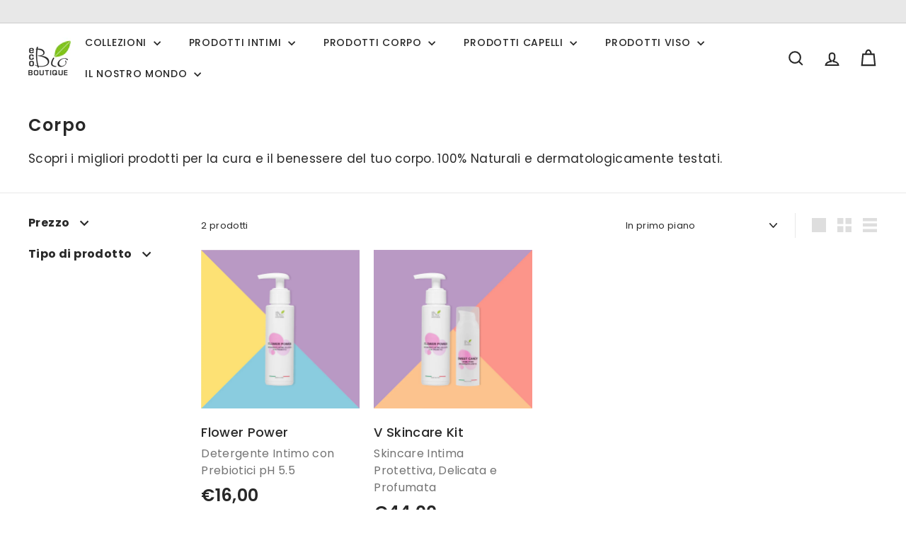

--- FILE ---
content_type: text/css
request_url: https://ecobioboutique.it/cdn/shop/t/35/assets/lh-style.css?v=148491972519806506271746606518
body_size: 2221
content:
.predictive__screen form{padding-top:25px;width:100%}.loyalty-h1{text-align:center;margin-top:10px}.section-header--with-link{margin-bottom:30px!important}.account-welcome-title-h1{font-size:20px}.account-points-row{font-size:14px;font-weight:500}.account-points-update{font-size:16px;font-weight:600}.account-info-poin-container{padding:10px}.account-welcome-title{font-size:20px;font-weight:600}.lion-tier-box{flex:1 1 0px;display:flex;flex-direction:column;border:1px solid #eb4478;margin:10px;height:auto;min-height:250px;text-align:center}#loyaltylion .lion-tier-box__header{padding:5px 0!important}.lion-tier-benefits-list__item{font-size:14px}.lion-tier-box__position{display:none}#loyaltylion .lion-reward-item__icon{background-color:#fff!important}.lion-tier-box--0 .lion-tier-box__sub-title:after{content:"";background:url(/cdn/shop/files/icon-loyalty-eco-bio-boutique-04.jpg?v=1648712135);display:block;position:relative;width:150px;height:150px;margin:10px auto;background-size:cover}.lion-tier-box--1 .lion-tier-box__sub-title:after{content:"";background:url(/cdn/shop/files/icon-loyalty-eco-bio-boutique-05.jpg?v=1648712135);display:block;position:relative;width:150px;height:150px;margin:10px auto;background-size:cover}.lion-tier-box--2 .lion-tier-box__sub-title:after{content:"";background:url(/cdn/shop/files/icon-loyalty-eco-bio-boutique-06.jpg?v=1648712135);display:block;position:relative;width:150px;height:150px;margin:10px auto;background-size:cover}.lion-reward-item[data-reward-id="140427"] .lion-reward-item__icon{display:block;background-image:url(/cdn/shop/files/voucher-5.png?v=1712320251);!important background-size:52px OR cover;width:200px!important;height:200px!important;-webkit-mask:none;-webkit-mask-image:none;background-size:cover;background-color:#fff;opacity:1;mask:none!important}.lion-reward-item[data-reward-id="140426"] .lion-reward-item__icon{display:block;background-image:url(/cdn/shop/files/spedizione-gratuita.png?v=1712320252);!important background-size:52px OR cover;width:200px!important;height:200px!important;-webkit-mask:none;-webkit-mask-image:none;background-size:cover;background-color:#fff;opacity:1;mask:none!important}.lion-reward-item[data-reward-id="140428"] .lion-reward-item__icon{display:block;background-image:url(/cdn/shop/files/voucher-10.png?v=1712320251);!important background-size:52px OR cover;width:200px!important;height:200px!important;-webkit-mask:none;-webkit-mask-image:none;background-size:cover;background-color:#fff;opacity:1;mask:none!important}.lion-reward-item[data-reward-id="140429"] .lion-reward-item__icon{display:block;background-image:url(/cdn/shop/files/voucher-15.png?v=1712320251);!important background-size:52px OR cover;width:200px!important;height:200px!important;-webkit-mask:none;-webkit-mask-image:none;background-size:cover;background-color:#fff;opacity:1;mask:none!important}.lion-reward-item[data-reward-id="140430"] .lion-reward-item__icon{display:block;background-image:url(/cdn/shop/files/voucher-20.png?v=1712320252);!important background-size:52px OR cover;width:200px!important;height:200px!important;-webkit-mask:none;-webkit-mask-image:none;background-size:cover;background-color:#fff;opacity:1;mask:none!important}//END .lion-reward-item[data-reward-id="175935"] .lion-reward-item__icon{display:block;background-image:url(/cdn/shop/files/panno-microfibra.png?v=1712320252);!important background-size:52px OR cover;width:200px!important;height:200px!important;-webkit-mask:none;-webkit-mask-image:none;background-size:cover;background-color:#fff;opacity:1;mask:none!important}.lion-reward-item[data-reward-id="175935"] .lion-reward-item__icon{display:block;background-image:url(/cdn/shop/files/panno-microfibra.png?v=1712320252);!important background-size:52px OR cover;width:200px!important;height:200px!important;-webkit-mask:none;-webkit-mask-image:none;background-size:cover;background-color:#fff;opacity:1;mask:none!important}.lion-reward-item[data-reward-id="175936"] .lion-reward-item__icon{display:block;background-image:url(/cdn/shop/files/pennello.png?v=1712320251);!important background-size:52px OR cover;width:200px!important;height:200px!important;-webkit-mask:none;-webkit-mask-image:none;background-size:cover;background-color:#fff;opacity:1;mask:none!important}.lion-reward-item[data-reward-id="181107"] .lion-reward-item__icon{display:block;background-image:url(/cdn/shop/files/lover.png?v=1712320252);!important background-size:52px OR cover;width:200px!important;height:200px!important;-webkit-mask:none;-webkit-mask-image:none;background-size:cover;background-color:#fff;opacity:1;mask:none!important}.lion-reward-item[data-reward-id="175937"] .lion-reward-item__icon{display:block;background-image:url(/cdn/shop/files/lip-mask.png?v=1712320252);!important background-size:52px OR cover;width:200px!important;height:200px!important;-webkit-mask:none;-webkit-mask-image:none;background-size:cover;background-color:#fff;opacity:1;mask:none!important}.lion-reward-item[data-reward-id="175940"] .lion-reward-item__icon{display:block;background-image:url(/cdn/shop/files/rich-mask.png?v=1712320252);!important background-size:52px OR cover;width:200px!important;height:200px!important;-webkit-mask:none;-webkit-mask-image:none;background-size:cover;background-color:#fff;opacity:1;mask:none!important}.lion-reward-item[data-reward-id="175945"] .lion-reward-item__icon{display:block;background-image:url(/cdn/shop/files/glow-mask.png?v=1712320252);!important background-size:52px OR cover;width:200px!important;height:200px!important;-webkit-mask:none;-webkit-mask-image:none;background-size:cover;background-color:#fff;opacity:1;mask:none!important}.lion-reward-item[data-reward-id="175946"] .lion-reward-item__icon{display:block;background-image:url(/cdn/shop/files/byebags.png?v=1712320252);!important background-size:52px OR cover;width:200px!important;height:200px!important;-webkit-mask:none;-webkit-mask-image:none;background-size:cover;background-color:#fff;opacity:1;mask:none!important}.lion-reward-item[data-reward-id="175947"] .lion-reward-item__icon{display:block;background-image:url(/cdn/shop/files/brufostop.png?v=1712320251);!important background-size:52px OR cover;width:200px!important;height:200px!important;-webkit-mask:none;-webkit-mask-image:none;background-size:cover;background-color:#fff;opacity:1;mask:none!important}.lion-reward-item[data-reward-id="175948"] .lion-reward-item__icon{display:block;background-image:url(/cdn/shop/files/skin-lift.png?v=1712320251);!important background-size:52px OR cover;width:200px!important;height:200px!important;-webkit-mask:none;-webkit-mask-image:none;background-size:cover;background-color:#fff;opacity:1;mask:none!important}.lion-reward-item[data-reward-id="175949"] .lion-reward-item__icon{display:block;background-image:url(/cdn/shop/files/goldenoil.png?v=1712320252);!important background-size:52px OR cover;width:200px!important;height:200px!important;-webkit-mask:none;-webkit-mask-image:none;background-size:cover;background-color:#fff;opacity:1;mask:none!important}.lion-reward-item[data-reward-id="186784"] .lion-reward-item__icon{display:block;background-image:url(/cdn/shop/files/purifying-mask.png?v=1714142814);!important background-size:52px OR cover;width:200px!important;height:200px!important;-webkit-mask:none;-webkit-mask-image:none;background-size:cover;background-color:#fff;opacity:1;mask:none!important}.lion-reward-item[data-reward-id="198353"] .lion-reward-item__icon{display:block;background-image:url(/cdn/shop/files/sweet-candy_30ca376c-6c11-43ce-b88e-f3b3b33c8954.png?v=1731544859);!important background-size:52px OR cover;width:200px!important;height:200px!important;-webkit-mask:none;-webkit-mask-image:none;background-size:cover;background-color:#fff;opacity:1;mask:none!important}.lion-reward-item[data-reward-id="198354"] .lion-reward-item__icon{display:block;background-image:url(/cdn/shop/files/crema-volumizzante-seno.png?v=1731544892);!important background-size:52px OR cover;width:200px!important;height:200px!important;-webkit-mask:none;-webkit-mask-image:none;background-size:cover;background-color:#fff;opacity:1;mask:none!important}.lion-reward-item[data-reward-id="198355"] .lion-reward-item__icon{display:block;background-image:url(/cdn/shop/files/crema-vene-varicose.png?v=1731544920);!important background-size:52px OR cover;width:200px!important;height:200px!important;-webkit-mask:none;-webkit-mask-image:none;background-size:cover;background-color:#fff;opacity:1;mask:none!important}.lion-reward-item[data-reward-id="198356"] .lion-reward-item__icon{display:block;background-image:url(/cdn/shop/files/hair-repair-nask.png?v=1731544940);!important background-size:52px OR cover;width:200px!important;height:200px!important;-webkit-mask:none;-webkit-mask-image:none;background-size:cover;background-color:#fff;opacity:1;mask:none!important}.lion-reward-item[data-reward-id="198357"] .lion-reward-item__icon{display:block;background-image:url(/cdn/shop/files/perfect-curl-hair-mask.png?v=1731544960);!important background-size:52px OR cover;width:200px!important;height:200px!important;-webkit-mask:none;-webkit-mask-image:none;background-size:cover;background-color:#fff;opacity:1;mask:none!important}#CustomerLoginForm label{margin-bottom:2px!important}#CustomerLoginForm .label-info,#customer_register_link{font-size:14px}.form-vertical label{margin-bottom:2px!important}.page-width--narrow{max-width:1280px!important}.page-content .rte--nomargin{font-size:17px}.collection-image-wrap:after{background-color:#00000001;border:1px solid;border-color:#e8e8e8}.megamenu__col-title{font-size:18px}.site-nav__dropdown-link{font-size:16px}.collection-container-text{border-top:1px solid;border-top-color:var(--colorBorder)}#collection-footer-text a{text-decoration:underline}#collection-footer-text h2,#collection-footer-text h3{font-size:20px!important;font-weight:500!important;line-height:25px}@media only screen and (max-width: 768px){.page-width--flush-small{max-height:390px;padding:0}}.index-section--footer .section--divider{border-top:0px solid}.hero__title .hero__animation-contents{font-weight:700}.announcement-slider__content{font-weight:400}.type-banner__text .h3{font-size:24px;font-weight:600}.type-banner__text p{font-size:14px;font-weight:400}.type-banner__text .btn--small{font-size:14px;font-weight:500}.collection-item__title{font-size:18px;font-weight:600}.section-header__title{font-size:24px;font-weight:600}.section-header__link{font-size:16px;font-weight:500}.hero__top-subtitle{font-size:18px;font-weight:400;letter-spacing:.05em}.hero__title{font-size:48px;font-weight:600}.hero__link .btn{font-size:18px;font-weight:500}.grid--flush-bottom .h3{font-size:24px;font-weight:600;line-height:1.2}.grid--flush-bottom .text-spacing{font-size:18px;font-weight:400}.grid--flush-bottom .btn--small{font-size:18px;font-weight:500}.theme-block .enlarge-text{font-size:20px;font-weight:500}.newsletter__input{font-size:16px}.testimonials-section .section-header h2{font-size:24px;font-weight:600}.testimonials-slider__text .text-spacing{font-size:16px;font-weight:500}.footer-promotion .h3{font-size:24px;font-weight:600}.footer-promotion .text-spacing{font-size:16px;font-weight:400}.footer-promotion .btn--small{font-size:16px;font-weight:500}.shopify-section-group-footer-group .section--divider,.shopify-section-group-footer-group .index-section{padding-top:0!important}.grid-product__title{font-size:18px;font-weight:500;word-break:normal!important}.grid-product__vendor{font-size:16px;font-weight:400}.grid-product__price--current,.grid-product__price--original{font-size:24px!important;font-weight:600}.grid-product__price--savings{font-size:18px!important;font-weight:300}.grid-product__tags{top:-5px!important;right:0!important}.grid-product__tag--sale{font-size:12px;font-weight:600}.grid-product__price--original{color:#aeaeae}.grid-item__meta .loox-star{color:#f8cf1f}.loox-icon{font-size:17px!important}.loox-star-half-o{color:#f8cf1f}.color-scheme-1 .hero__link .btn,.color-scheme-4 .btn--small,.color-scheme-1 .btn--small{color:#282828}#ga-cart h2{font-size:24px!important;font-weight:600!important;text-align:left!important}.ga-subtitle{font-size:20px!important;font-weight:500!important;text-align:left!important}.ga-product_title{color:#282828!important;font-size:18px!important;font-weight:500!important;margin-bottom:5px!important}.ga-product_vendor{color:#282828!important;opacity:.65;font-size:16px!important;font-weight:400!important;margin-bottom:10px!important;margin-top:0!important}#ga-cart span.ga-product_price{font-size:24px!important;font-weight:600;color:#282828!important}.ga-product_oldprice{font-size:24px!important;color:#aeaeae!important}#ga-cart button.ga-product_addtocart{background-color:#eb4478!important}.cart-cross{margin-top:10px!important;margin-bottom:10px!important}.cart__page-col:last-child:after{background-color:#fff!important}.total-price-cart-container{background-color:#fff!important}.cart__image a{height:118px!important}.cart__item-name{font-size:18px!important;font-weight:500}.cart__item-title{font-size:18px;font-weight:500}.cart__item-title span{font-size:14px;font-weight:400}.cart__price span{font-size:24px;font-weight:600}.cart__item--subtotal span{font-size:30px;font-weight:600}.total-price-cart-container{border:1px solid;border-color:#eb4478}.cart-missin-value p{font-size:13px}.cart__continue{border-color:#eb4478}.shipping-bar{width:100%;height:12px;border-radius:6px;position:relative;margin-bottom:20px;border:1px solid #e5e5e5;margin-top:10px}.bar{margin-left:1px;margin-right:1px;position:absolute;top:50%;left:0;height:6px;background-color:#eb4478;border-radius:3px;-webkit-transform:translateY(-50%);-moz-transform:translateY(-50%);-ms-transform:translateY(-50%);-o-transform:translateY(-50%);transform:translateY(-50%)}.scalapay-row{margin-top:-30px}.sticky-atc{display:none}.sales-point{font-size:14px;font-weight:400}.product-block{margin-bottom:10px!important}.breadcrumb{font-size:14px}.product-block .breadcrumb__divider{padding:0!important}.product-single__header{font-size:14px;font-weight:300}.product-single__title{font-size:36px;font-weight:600}.product-single__vendor{font-size:16px;font-weight:400;text-decoration:none!important}.loox-rating .loox-star,.loox-star-half-o{color:#f8cf1f}.product__price{font-size:30px;font-weight:600}.product__price--compare{color:#aeaeae}.product__price-savings{font-size:16px;font-weight:300}.product__quantity label{font-size:16px!important;font-weight:600!important}.add-to-cart{min-height:50px;background-color:#eb4478;color:#fff;border:0px!important}.product-block h2{font-size:24px;border-bottom:1px solid #eb4478;margin-top:0!important;margin-bottom:10px!important;padding-bottom:10px;padding-top:10px;letter-spacing:.05em!important}.product-block h4{font-size:18px;font-weight:500!important;margin-top:10px!important;margin-bottom:10px!important}.product-block h2 span{font-weight:500!important}.product-block .rte{font-size:16px;font-weight:400}.product__thumb-item a.is-active:before,.product__thumb-item a:focus:before{box-shadow:inset 0 0 0 2px #eb4478!important}.product_saved_percentage_tile{color:#fff;top:0;right:0;padding-top:7px;width:105px;height:35px;text-align:center;margin-top:1px;margin-right:1px;font-size:15px;font-weight:600;z-index:4;background-color:#eb4478;position:absolute!important}@media screen and (max-width: 767px){.product_saved_percentage_tile{right:0!important;top:auto}}.footer__subscribe p{font-size:18px!important;font-weight:700!important}#_form_15_{min-width:450px}.footer__title{font-size:16px;font-weight:700}.footer__menu{font-size:14px;font-weight:400}.collection-grid-custom{margin-left:-50px!important}.shopify-section-group-footer-group .color-scheme-2{background-color:#92d1e2!important}@media only screen and (max-width:768px){.my-orders-account{font-size:18px;font-weight:500}.table--responsive td,.table--responsive th{padding-bottom:2px!important;padding-top:2px!important}#CustomerLoginForm label{margin-bottom:2px!important;font-size:14px!important}#CustomerLoginForm .label-info,#customer_register_link{font-size:13px}.form-vertical label{margin-bottom:2px!important;font-size:14px!important}#_form_15_{min-width:200px}.type-banner__text .h3{font-size:20px;font-weight:600}.type-banner__text p{font-size:14px;font-weight:400}.type-banner__text .btn--small{font-size:14px;font-weight:500}.CollectionAjaxContent-collection-all{margin-top:-50px}.collection-grid-custom{margin-left:-30px!important;margin-right:-30px!important}.collection-grid-custom .collection-item__title{font-size:13px}.collection-item__title{font-size:12px;font-weight:600}.section-header__title{font-size:20px;font-weight:600;text-align:center;width:100%}.section-header__link{font-size:14px;font-weight:500}.grid-product__title{font-size:16px;font-weight:500;word-break:normal!important}.grid-product__vendor{font-size:14px;font-weight:400}.grid-product__price--current,.grid-product__price--original{font-size:20px!important;font-weight:600}.grid-product__price--savings{font-size:14px!important;font-weight:300}.grid-product__tag--sale{font-size:11px;font-weight:600}.hero__top-subtitle{font-size:16px;font-weight:400;letter-spacing:.05em}.hero__title{font-size:26px;line-height:1.2;font-weight:600}.hero__link .btn{font-size:15px;font-weight:500}.hero__subtitle .hero__animation-contents{font-size:14px;font-weight:400}.theme-block .enlarge-text{font-size:15px;font-weight:500}.newsletter__input{font-size:16px}.testimonials-section .section-header h2{font-size:20px;font-weight:600}.testimonials-slider__text .text-spacing{font-size:14px;font-weight:500}.grid--flush-bottom .h3{font-size:18px;font-weight:600;line-height:1.2}.grid--flush-bottom .text-spacing{font-size:14px;font-weight:400}.grid--flush-bottom .btn--small{font-size:14px;font-weight:500}.footer-promotion .h3{font-size:18px;font-weight:600}.footer-promotion .text-spacing{font-size:14px;font-weight:400}.footer-promotion .btn--small{font-size:14px;font-weight:500}.footer__subscribe p{font-size:15px!important;font-weight:700!important}.slide-nav__link{font-size:16px}.mobile-title-container{display:block!important;margin-bottom:5px}.product-block{margin-bottom:10px!important}.breadcrumbs-mobile{display:block!important}.breadcrumb{margin-bottom:0!important;font-size:12px}.product-block .breadcrumb__divider{padding:0!important}.product-single__header{font-size:14px;font-weight:300}.product-single__title{font-size:30px;font-weight:600;line-height:1.2;margin-bottom:5px!important}.product-single__vendor{font-size:14px;font-weight:400;text-decoration:none!important;margin-bottom:5px}.sales-point{font-size:14px;font-weight:400}.loox-rating .loox-star,.loox-star-half-o{color:#f8cf1f}.product__price{font-size:26px;font-weight:600}.product__price--compare{color:#aeaeae}.product__price-savings{font-size:16px;font-weight:300}.product__quantity label{font-size:16px!important;font-weight:600!important}.add-to-cart{min-height:50px;background-color:#eb4478;color:#fff;border:0px!important}.product-block h2{font-size:24px;line-height:1.1;border-bottom:1px solid #eb4478;margin-top:0!important;margin-bottom:10px!important;padding-bottom:10px;padding-top:10px;letter-spacing:.05em!important}.product-block h4{font-size:18px;font-weight:500!important;margin-top:10px!important;margin-bottom:10px!important}.product-block h2 span{font-weight:500!important}.product-block .rte{font-size:16px;font-weight:400}.product__thumb-item a.is-active:before,.product__thumb-item a:focus:before{box-shadow:inset 0 0 0 2px #eb4478!important}.product-block--price{margin-top:5px}#ga-cart h2{font-size:18px!important;font-weight:600!important;margin-left:20px}.ga-subtitle{font-size:16px!important;font-weight:500!important;margin-left:20px!important}.ga-product_title{font-size:15px!important;font-weight:500!important;margin-bottom:5px!important}.ga-product_vendor{color:#282828!important;font-size:14px!important;font-weight:400!important;margin-bottom:10px!important;margin-top:0!important}#ga-cart span.ga-product_price{font-size:18px!important;font-weight:600;color:#282828!important}.ga-product_oldprice{font-size:16px!important;color:#aeaeae!important}.cart__image a{height:118px!important}.cart__item-title,.cart__item-name{font-size:16px!important;font-weight:500}.cart__item-title span{font-size:12px!important;font-weight:400}.cart__price span{font-size:20px!important;font-weight:600}.cart__item--subtotal span{font-size:28px!important;font-weight:600}.cart-missin-value p{font-size:13px!important}.cart-missing-value{display:none}.cart-missing-value-mobile{display:block!important;font-size:12px}.shipping-bar{display:none}.shipping-bar-mobile{display:block!important;width:100%;height:12px;border-radius:6px;position:relative;margin-bottom:20px;border:1px solid #e5e5e5;margin-top:10px}.bar{margin-top:5px;top:0%!important;width:90%;position:relative}.page-width--cart .section-header__title{font-size:22px}.cart__item--subtotal{margin-top:10px;margin-left:20px;margin-right:20px;font-size:18px;font-weight:600}.total-price-cart-container{margin-top:20px!important}.cart__checkout-wrapper{margin-top:20px;margin-left:20px;margin-right:20px}.cart__checkout{height:50px;font-size:16px;font-weight:600}.cart__continue{height:50px;font-size:16px;font-weight:500;padding-top:15px}.text-center small{padding-right:20px;padding-left:20px;margin-bottom:10px;font-size:13px!important}.add-note{margin-bottom:5px}.scalapay-row{padding-left:20px;margin-top:-30px}.atc-sticky{width:95%;margin:5px 10px}.sticky-atc{background-color:#fff;display:none;position:fixed;bottom:0;left:0;z-index:100;width:100%;height:60px}.modal--mobile-friendly{top:0;bottom:none}.newsletter-popup .h2{font-size:20px;font-weight:500}.newsletter-popup .enlarge-text{font-size:16px;font-weight:400}.page-content .rte--nomargin{font-size:17px}.page-content .section-header__title{font-size:22px;line-height:1.2}.ga-carousel_wrapper{padding-left:0!important;padding-right:0!important}.ga-carousel_wrapper .gowl-nav .gowl-next{right:-15px!important}.ga-carousel_wrapper .gowl-nav .gowl-prev{left:-15px!important}}.ga-products-box .ga-product_price{margin-right:5px!important}.ga-products-box .ga-product_oldprice{margin-left:0!important}
/*# sourceMappingURL=/cdn/shop/t/35/assets/lh-style.css.map?v=148491972519806506271746606518 */


--- FILE ---
content_type: text/json
request_url: https://conf.config-security.com/model
body_size: 87
content:
{"title":"recommendation AI model (keras)","structure":"release_id=0x37:23:31:6d:2c:5c:60:44:4a:68:42:70:3b:4d:2b:2b:20:75:3f:5b:59:71:4a:2c:5d:70:3d:52:58;keras;8s23e6jimnakkj14iap5gn0kuviqxubxp94iipha780g2v2vsyyevurmxh0lek17ba5q3suj","weights":"../weights/3723316d.h5","biases":"../biases/3723316d.h5"}